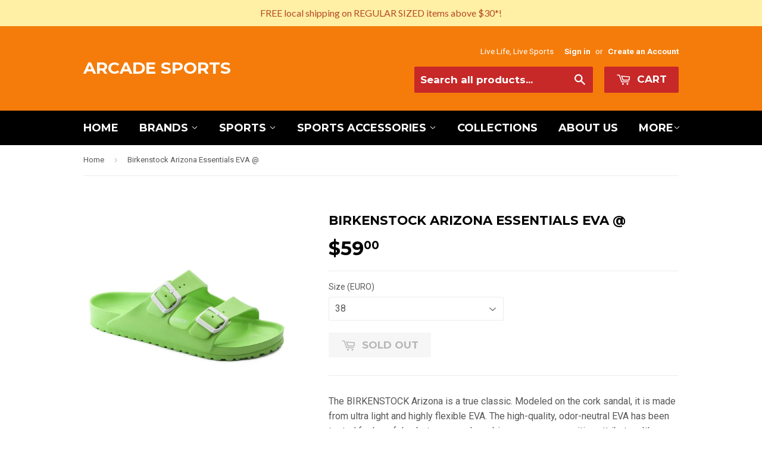

--- FILE ---
content_type: text/html; charset=utf-8
request_url: https://arcadesports.sg/products/arizona-eva-green-1
body_size: 18754
content:
<!doctype html>
<!--[if lt IE 7]><html class="no-js lt-ie9 lt-ie8 lt-ie7" lang="en"> <![endif]-->
<!--[if IE 7]><html class="no-js lt-ie9 lt-ie8" lang="en"> <![endif]-->
<!--[if IE 8]><html class="no-js lt-ie9" lang="en"> <![endif]-->
<!--[if IE 9 ]><html class="ie9 no-js"> <![endif]-->
<!--[if (gt IE 9)|!(IE)]><!--> <html class="no-touch no-js"> <!--<![endif]-->
<head>
<meta name="google-site-verification" content="E2WoKTMT2TBwcrzpTju7paHa35Oy-dDbAbA6U_oNM8Q" />
  <!-- Basic page needs ================================================== -->
  <meta charset="utf-8">
  <meta http-equiv="X-UA-Compatible" content="IE=edge,chrome=1">

  
  <link rel="shortcut icon" href="//arcadesports.sg/cdn/shop/t/5/assets/favicon.png?v=104927989786625619131572411290" type="image/png" />
  

  <!-- Title and description ================================================== -->
  <title>
  Birkenstock Arizona Essentials EVA @ &ndash; Arcade Sports
  </title>

  
  <meta name="description" content="The BIRKENSTOCK Arizona is a true classic. Modeled on the cork sandal, it is made from ultra light and highly flexible EVA. The high-quality, odor-neutral EVA has been tested for harmful substances and combines numerous positive attributes. It’s waterproof, ultra lightweight, washable and therefore extremely easy to ca">
  

  <!-- Product meta ================================================== -->
  
  <meta property="og:type" content="product">
  <meta property="og:title" content="Birkenstock Arizona Essentials EVA @">
  <meta property="og:url" content="https://arcade-sports.myshopify.com/products/arizona-eva-green-1">
  
  <meta property="og:image" content="http://arcadesports.sg/cdn/shop/products/129561_c41379c7-d88f-45d4-b95e-d80f72f8c5f5_grande.jpg?v=1585243308">
  <meta property="og:image:secure_url" content="https://arcadesports.sg/cdn/shop/products/129561_c41379c7-d88f-45d4-b95e-d80f72f8c5f5_grande.jpg?v=1585243308">
  
  <meta property="og:image" content="http://arcadesports.sg/cdn/shop/products/BirkenstockArizonaEssentialsEva0129563a_grande.jpg?v=1585243308">
  <meta property="og:image:secure_url" content="https://arcadesports.sg/cdn/shop/products/BirkenstockArizonaEssentialsEva0129563a_grande.jpg?v=1585243308">
  
  <meta property="og:image" content="http://arcadesports.sg/cdn/shop/products/BirkenstockArizonaEssentialsEva0129563b_grande.jpg?v=1585243308">
  <meta property="og:image:secure_url" content="https://arcadesports.sg/cdn/shop/products/BirkenstockArizonaEssentialsEva0129563b_grande.jpg?v=1585243308">
  
  <meta property="og:price:amount" content="59.00">
  <meta property="og:price:currency" content="SGD">


  <meta property="og:description" content="The BIRKENSTOCK Arizona is a true classic. Modeled on the cork sandal, it is made from ultra light and highly flexible EVA. The high-quality, odor-neutral EVA has been tested for harmful substances and combines numerous positive attributes. It’s waterproof, ultra lightweight, washable and therefore extremely easy to ca">

  <meta property="og:site_name" content="Arcade Sports">

  

<meta name="twitter:card" content="summary">

  
  
  <meta name="twitter:site" content="@arcadesportsSG">


  <meta name="twitter:card" content="product">
  <meta name="twitter:title" content="Birkenstock Arizona Essentials EVA @">
  <meta name="twitter:description" content="
The BIRKENSTOCK Arizona is a true classic. Modeled on the cork sandal, it is made from ultra light and highly flexible EVA. The high-quality, odor-neutral EVA has been tested for harmful substances and combines numerous positive attributes. It’s waterproof, ultra lightweight, washable and therefore extremely easy to care for.

Anatomically shaped BIRKENSTOCK footbed in EVA
Upper/lining/sole: one-piece EVA
Details: waterproof, washable, ultra lightweight
Made in Germany




NEON GREEN


">
  <meta name="twitter:image" content="https://arcadesports.sg/cdn/shop/products/129561_c41379c7-d88f-45d4-b95e-d80f72f8c5f5_medium.jpg?v=1585243308">
  <meta name="twitter:image:width" content="240">
  <meta name="twitter:image:height" content="240">



  <!-- Helpers ================================================== -->
  <link rel="canonical" href="https://arcade-sports.myshopify.com/products/arizona-eva-green-1">
  <meta name="viewport" content="width=device-width,initial-scale=1">

  
  <!-- Ajaxify Cart Plugin ================================================== -->
  <link href="//arcadesports.sg/cdn/shop/t/5/assets/ajaxify.scss.css?v=101617718950719963771471692020" rel="stylesheet" type="text/css" media="all" />
  

  <!-- CSS ================================================== -->
  <link href="//arcadesports.sg/cdn/shop/t/5/assets/timber.scss.css?v=160953320470199092641750918832" rel="stylesheet" type="text/css" media="all" />
  
  
  
  <link href="//fonts.googleapis.com/css?family=Roboto:400,700" rel="stylesheet" type="text/css" media="all" />


  
    
    
    <link href="//fonts.googleapis.com/css?family=Montserrat:700" rel="stylesheet" type="text/css" media="all" />
  


  



  <!-- Header hook for plugins ================================================== -->
  <script>window.performance && window.performance.mark && window.performance.mark('shopify.content_for_header.start');</script><meta name="google-site-verification" content="0jPZiLdnfto-uHck6tvt2qRxLbYPjgT4CisMlXePixg">
<meta id="shopify-digital-wallet" name="shopify-digital-wallet" content="/9569646/digital_wallets/dialog">
<meta name="shopify-checkout-api-token" content="18a1546d0df2d29f2ff34fc71df4a747">
<meta id="in-context-paypal-metadata" data-shop-id="9569646" data-venmo-supported="false" data-environment="production" data-locale="en_US" data-paypal-v4="true" data-currency="SGD">
<link rel="alternate" type="application/json+oembed" href="https://arcade-sports.myshopify.com/products/arizona-eva-green-1.oembed">
<script async="async" src="/checkouts/internal/preloads.js?locale=en-SG"></script>
<link rel="preconnect" href="https://shop.app" crossorigin="anonymous">
<script async="async" src="https://shop.app/checkouts/internal/preloads.js?locale=en-SG&shop_id=9569646" crossorigin="anonymous"></script>
<script id="apple-pay-shop-capabilities" type="application/json">{"shopId":9569646,"countryCode":"SG","currencyCode":"SGD","merchantCapabilities":["supports3DS"],"merchantId":"gid:\/\/shopify\/Shop\/9569646","merchantName":"Arcade Sports","requiredBillingContactFields":["postalAddress","email","phone"],"requiredShippingContactFields":["postalAddress","email","phone"],"shippingType":"shipping","supportedNetworks":["visa","masterCard","amex"],"total":{"type":"pending","label":"Arcade Sports","amount":"1.00"},"shopifyPaymentsEnabled":true,"supportsSubscriptions":true}</script>
<script id="shopify-features" type="application/json">{"accessToken":"18a1546d0df2d29f2ff34fc71df4a747","betas":["rich-media-storefront-analytics"],"domain":"arcadesports.sg","predictiveSearch":true,"shopId":9569646,"locale":"en"}</script>
<script>var Shopify = Shopify || {};
Shopify.shop = "arcade-sports.myshopify.com";
Shopify.locale = "en";
Shopify.currency = {"active":"SGD","rate":"1.0"};
Shopify.country = "SG";
Shopify.theme = {"name":"Supply","id":51214405,"schema_name":null,"schema_version":null,"theme_store_id":679,"role":"main"};
Shopify.theme.handle = "null";
Shopify.theme.style = {"id":null,"handle":null};
Shopify.cdnHost = "arcadesports.sg/cdn";
Shopify.routes = Shopify.routes || {};
Shopify.routes.root = "/";</script>
<script type="module">!function(o){(o.Shopify=o.Shopify||{}).modules=!0}(window);</script>
<script>!function(o){function n(){var o=[];function n(){o.push(Array.prototype.slice.apply(arguments))}return n.q=o,n}var t=o.Shopify=o.Shopify||{};t.loadFeatures=n(),t.autoloadFeatures=n()}(window);</script>
<script>
  window.ShopifyPay = window.ShopifyPay || {};
  window.ShopifyPay.apiHost = "shop.app\/pay";
  window.ShopifyPay.redirectState = null;
</script>
<script id="shop-js-analytics" type="application/json">{"pageType":"product"}</script>
<script defer="defer" async type="module" src="//arcadesports.sg/cdn/shopifycloud/shop-js/modules/v2/client.init-shop-cart-sync_BT-GjEfc.en.esm.js"></script>
<script defer="defer" async type="module" src="//arcadesports.sg/cdn/shopifycloud/shop-js/modules/v2/chunk.common_D58fp_Oc.esm.js"></script>
<script defer="defer" async type="module" src="//arcadesports.sg/cdn/shopifycloud/shop-js/modules/v2/chunk.modal_xMitdFEc.esm.js"></script>
<script type="module">
  await import("//arcadesports.sg/cdn/shopifycloud/shop-js/modules/v2/client.init-shop-cart-sync_BT-GjEfc.en.esm.js");
await import("//arcadesports.sg/cdn/shopifycloud/shop-js/modules/v2/chunk.common_D58fp_Oc.esm.js");
await import("//arcadesports.sg/cdn/shopifycloud/shop-js/modules/v2/chunk.modal_xMitdFEc.esm.js");

  window.Shopify.SignInWithShop?.initShopCartSync?.({"fedCMEnabled":true,"windoidEnabled":true});

</script>
<script>
  window.Shopify = window.Shopify || {};
  if (!window.Shopify.featureAssets) window.Shopify.featureAssets = {};
  window.Shopify.featureAssets['shop-js'] = {"shop-cart-sync":["modules/v2/client.shop-cart-sync_DZOKe7Ll.en.esm.js","modules/v2/chunk.common_D58fp_Oc.esm.js","modules/v2/chunk.modal_xMitdFEc.esm.js"],"init-fed-cm":["modules/v2/client.init-fed-cm_B6oLuCjv.en.esm.js","modules/v2/chunk.common_D58fp_Oc.esm.js","modules/v2/chunk.modal_xMitdFEc.esm.js"],"shop-cash-offers":["modules/v2/client.shop-cash-offers_D2sdYoxE.en.esm.js","modules/v2/chunk.common_D58fp_Oc.esm.js","modules/v2/chunk.modal_xMitdFEc.esm.js"],"shop-login-button":["modules/v2/client.shop-login-button_QeVjl5Y3.en.esm.js","modules/v2/chunk.common_D58fp_Oc.esm.js","modules/v2/chunk.modal_xMitdFEc.esm.js"],"pay-button":["modules/v2/client.pay-button_DXTOsIq6.en.esm.js","modules/v2/chunk.common_D58fp_Oc.esm.js","modules/v2/chunk.modal_xMitdFEc.esm.js"],"shop-button":["modules/v2/client.shop-button_DQZHx9pm.en.esm.js","modules/v2/chunk.common_D58fp_Oc.esm.js","modules/v2/chunk.modal_xMitdFEc.esm.js"],"avatar":["modules/v2/client.avatar_BTnouDA3.en.esm.js"],"init-windoid":["modules/v2/client.init-windoid_CR1B-cfM.en.esm.js","modules/v2/chunk.common_D58fp_Oc.esm.js","modules/v2/chunk.modal_xMitdFEc.esm.js"],"init-shop-for-new-customer-accounts":["modules/v2/client.init-shop-for-new-customer-accounts_C_vY_xzh.en.esm.js","modules/v2/client.shop-login-button_QeVjl5Y3.en.esm.js","modules/v2/chunk.common_D58fp_Oc.esm.js","modules/v2/chunk.modal_xMitdFEc.esm.js"],"init-shop-email-lookup-coordinator":["modules/v2/client.init-shop-email-lookup-coordinator_BI7n9ZSv.en.esm.js","modules/v2/chunk.common_D58fp_Oc.esm.js","modules/v2/chunk.modal_xMitdFEc.esm.js"],"init-shop-cart-sync":["modules/v2/client.init-shop-cart-sync_BT-GjEfc.en.esm.js","modules/v2/chunk.common_D58fp_Oc.esm.js","modules/v2/chunk.modal_xMitdFEc.esm.js"],"shop-toast-manager":["modules/v2/client.shop-toast-manager_DiYdP3xc.en.esm.js","modules/v2/chunk.common_D58fp_Oc.esm.js","modules/v2/chunk.modal_xMitdFEc.esm.js"],"init-customer-accounts":["modules/v2/client.init-customer-accounts_D9ZNqS-Q.en.esm.js","modules/v2/client.shop-login-button_QeVjl5Y3.en.esm.js","modules/v2/chunk.common_D58fp_Oc.esm.js","modules/v2/chunk.modal_xMitdFEc.esm.js"],"init-customer-accounts-sign-up":["modules/v2/client.init-customer-accounts-sign-up_iGw4briv.en.esm.js","modules/v2/client.shop-login-button_QeVjl5Y3.en.esm.js","modules/v2/chunk.common_D58fp_Oc.esm.js","modules/v2/chunk.modal_xMitdFEc.esm.js"],"shop-follow-button":["modules/v2/client.shop-follow-button_CqMgW2wH.en.esm.js","modules/v2/chunk.common_D58fp_Oc.esm.js","modules/v2/chunk.modal_xMitdFEc.esm.js"],"checkout-modal":["modules/v2/client.checkout-modal_xHeaAweL.en.esm.js","modules/v2/chunk.common_D58fp_Oc.esm.js","modules/v2/chunk.modal_xMitdFEc.esm.js"],"shop-login":["modules/v2/client.shop-login_D91U-Q7h.en.esm.js","modules/v2/chunk.common_D58fp_Oc.esm.js","modules/v2/chunk.modal_xMitdFEc.esm.js"],"lead-capture":["modules/v2/client.lead-capture_BJmE1dJe.en.esm.js","modules/v2/chunk.common_D58fp_Oc.esm.js","modules/v2/chunk.modal_xMitdFEc.esm.js"],"payment-terms":["modules/v2/client.payment-terms_Ci9AEqFq.en.esm.js","modules/v2/chunk.common_D58fp_Oc.esm.js","modules/v2/chunk.modal_xMitdFEc.esm.js"]};
</script>
<script>(function() {
  var isLoaded = false;
  function asyncLoad() {
    if (isLoaded) return;
    isLoaded = true;
    var urls = ["https:\/\/services.nofraud.com\/js\/device.js?shop=arcade-sports.myshopify.com","https:\/\/cdn.hextom.com\/js\/quickannouncementbar.js?shop=arcade-sports.myshopify.com"];
    for (var i = 0; i < urls.length; i++) {
      var s = document.createElement('script');
      s.type = 'text/javascript';
      s.async = true;
      s.src = urls[i];
      var x = document.getElementsByTagName('script')[0];
      x.parentNode.insertBefore(s, x);
    }
  };
  if(window.attachEvent) {
    window.attachEvent('onload', asyncLoad);
  } else {
    window.addEventListener('load', asyncLoad, false);
  }
})();</script>
<script id="__st">var __st={"a":9569646,"offset":28800,"reqid":"754a2b7c-2676-46a6-9943-bf04f7b78d20-1769150264","pageurl":"arcadesports.sg\/products\/arizona-eva-green-1","u":"84ca968abc11","p":"product","rtyp":"product","rid":306108137501};</script>
<script>window.ShopifyPaypalV4VisibilityTracking = true;</script>
<script id="captcha-bootstrap">!function(){'use strict';const t='contact',e='account',n='new_comment',o=[[t,t],['blogs',n],['comments',n],[t,'customer']],c=[[e,'customer_login'],[e,'guest_login'],[e,'recover_customer_password'],[e,'create_customer']],r=t=>t.map((([t,e])=>`form[action*='/${t}']:not([data-nocaptcha='true']) input[name='form_type'][value='${e}']`)).join(','),a=t=>()=>t?[...document.querySelectorAll(t)].map((t=>t.form)):[];function s(){const t=[...o],e=r(t);return a(e)}const i='password',u='form_key',d=['recaptcha-v3-token','g-recaptcha-response','h-captcha-response',i],f=()=>{try{return window.sessionStorage}catch{return}},m='__shopify_v',_=t=>t.elements[u];function p(t,e,n=!1){try{const o=window.sessionStorage,c=JSON.parse(o.getItem(e)),{data:r}=function(t){const{data:e,action:n}=t;return t[m]||n?{data:e,action:n}:{data:t,action:n}}(c);for(const[e,n]of Object.entries(r))t.elements[e]&&(t.elements[e].value=n);n&&o.removeItem(e)}catch(o){console.error('form repopulation failed',{error:o})}}const l='form_type',E='cptcha';function T(t){t.dataset[E]=!0}const w=window,h=w.document,L='Shopify',v='ce_forms',y='captcha';let A=!1;((t,e)=>{const n=(g='f06e6c50-85a8-45c8-87d0-21a2b65856fe',I='https://cdn.shopify.com/shopifycloud/storefront-forms-hcaptcha/ce_storefront_forms_captcha_hcaptcha.v1.5.2.iife.js',D={infoText:'Protected by hCaptcha',privacyText:'Privacy',termsText:'Terms'},(t,e,n)=>{const o=w[L][v],c=o.bindForm;if(c)return c(t,g,e,D).then(n);var r;o.q.push([[t,g,e,D],n]),r=I,A||(h.body.append(Object.assign(h.createElement('script'),{id:'captcha-provider',async:!0,src:r})),A=!0)});var g,I,D;w[L]=w[L]||{},w[L][v]=w[L][v]||{},w[L][v].q=[],w[L][y]=w[L][y]||{},w[L][y].protect=function(t,e){n(t,void 0,e),T(t)},Object.freeze(w[L][y]),function(t,e,n,w,h,L){const[v,y,A,g]=function(t,e,n){const i=e?o:[],u=t?c:[],d=[...i,...u],f=r(d),m=r(i),_=r(d.filter((([t,e])=>n.includes(e))));return[a(f),a(m),a(_),s()]}(w,h,L),I=t=>{const e=t.target;return e instanceof HTMLFormElement?e:e&&e.form},D=t=>v().includes(t);t.addEventListener('submit',(t=>{const e=I(t);if(!e)return;const n=D(e)&&!e.dataset.hcaptchaBound&&!e.dataset.recaptchaBound,o=_(e),c=g().includes(e)&&(!o||!o.value);(n||c)&&t.preventDefault(),c&&!n&&(function(t){try{if(!f())return;!function(t){const e=f();if(!e)return;const n=_(t);if(!n)return;const o=n.value;o&&e.removeItem(o)}(t);const e=Array.from(Array(32),(()=>Math.random().toString(36)[2])).join('');!function(t,e){_(t)||t.append(Object.assign(document.createElement('input'),{type:'hidden',name:u})),t.elements[u].value=e}(t,e),function(t,e){const n=f();if(!n)return;const o=[...t.querySelectorAll(`input[type='${i}']`)].map((({name:t})=>t)),c=[...d,...o],r={};for(const[a,s]of new FormData(t).entries())c.includes(a)||(r[a]=s);n.setItem(e,JSON.stringify({[m]:1,action:t.action,data:r}))}(t,e)}catch(e){console.error('failed to persist form',e)}}(e),e.submit())}));const S=(t,e)=>{t&&!t.dataset[E]&&(n(t,e.some((e=>e===t))),T(t))};for(const o of['focusin','change'])t.addEventListener(o,(t=>{const e=I(t);D(e)&&S(e,y())}));const B=e.get('form_key'),M=e.get(l),P=B&&M;t.addEventListener('DOMContentLoaded',(()=>{const t=y();if(P)for(const e of t)e.elements[l].value===M&&p(e,B);[...new Set([...A(),...v().filter((t=>'true'===t.dataset.shopifyCaptcha))])].forEach((e=>S(e,t)))}))}(h,new URLSearchParams(w.location.search),n,t,e,['guest_login'])})(!0,!0)}();</script>
<script integrity="sha256-4kQ18oKyAcykRKYeNunJcIwy7WH5gtpwJnB7kiuLZ1E=" data-source-attribution="shopify.loadfeatures" defer="defer" src="//arcadesports.sg/cdn/shopifycloud/storefront/assets/storefront/load_feature-a0a9edcb.js" crossorigin="anonymous"></script>
<script crossorigin="anonymous" defer="defer" src="//arcadesports.sg/cdn/shopifycloud/storefront/assets/shopify_pay/storefront-65b4c6d7.js?v=20250812"></script>
<script data-source-attribution="shopify.dynamic_checkout.dynamic.init">var Shopify=Shopify||{};Shopify.PaymentButton=Shopify.PaymentButton||{isStorefrontPortableWallets:!0,init:function(){window.Shopify.PaymentButton.init=function(){};var t=document.createElement("script");t.src="https://arcadesports.sg/cdn/shopifycloud/portable-wallets/latest/portable-wallets.en.js",t.type="module",document.head.appendChild(t)}};
</script>
<script data-source-attribution="shopify.dynamic_checkout.buyer_consent">
  function portableWalletsHideBuyerConsent(e){var t=document.getElementById("shopify-buyer-consent"),n=document.getElementById("shopify-subscription-policy-button");t&&n&&(t.classList.add("hidden"),t.setAttribute("aria-hidden","true"),n.removeEventListener("click",e))}function portableWalletsShowBuyerConsent(e){var t=document.getElementById("shopify-buyer-consent"),n=document.getElementById("shopify-subscription-policy-button");t&&n&&(t.classList.remove("hidden"),t.removeAttribute("aria-hidden"),n.addEventListener("click",e))}window.Shopify?.PaymentButton&&(window.Shopify.PaymentButton.hideBuyerConsent=portableWalletsHideBuyerConsent,window.Shopify.PaymentButton.showBuyerConsent=portableWalletsShowBuyerConsent);
</script>
<script data-source-attribution="shopify.dynamic_checkout.cart.bootstrap">document.addEventListener("DOMContentLoaded",(function(){function t(){return document.querySelector("shopify-accelerated-checkout-cart, shopify-accelerated-checkout")}if(t())Shopify.PaymentButton.init();else{new MutationObserver((function(e,n){t()&&(Shopify.PaymentButton.init(),n.disconnect())})).observe(document.body,{childList:!0,subtree:!0})}}));
</script>
<script id='scb4127' type='text/javascript' async='' src='https://arcadesports.sg/cdn/shopifycloud/privacy-banner/storefront-banner.js'></script><link id="shopify-accelerated-checkout-styles" rel="stylesheet" media="screen" href="https://arcadesports.sg/cdn/shopifycloud/portable-wallets/latest/accelerated-checkout-backwards-compat.css" crossorigin="anonymous">
<style id="shopify-accelerated-checkout-cart">
        #shopify-buyer-consent {
  margin-top: 1em;
  display: inline-block;
  width: 100%;
}

#shopify-buyer-consent.hidden {
  display: none;
}

#shopify-subscription-policy-button {
  background: none;
  border: none;
  padding: 0;
  text-decoration: underline;
  font-size: inherit;
  cursor: pointer;
}

#shopify-subscription-policy-button::before {
  box-shadow: none;
}

      </style>

<script>window.performance && window.performance.mark && window.performance.mark('shopify.content_for_header.end');</script>

  

<!--[if lt IE 9]>
<script src="//cdnjs.cloudflare.com/ajax/libs/html5shiv/3.7.2/html5shiv.min.js" type="text/javascript"></script>
<script src="//arcadesports.sg/cdn/shop/t/5/assets/respond.min.js?v=52248677837542619231445442147" type="text/javascript"></script>
<link href="//arcadesports.sg/cdn/shop/t/5/assets/respond-proxy.html" id="respond-proxy" rel="respond-proxy" />
<link href="//arcade-sports.myshopify.com/search?q=10e0cc2867ff64c103b230e3b904ec22" id="respond-redirect" rel="respond-redirect" />
<script src="//arcade-sports.myshopify.com/search?q=10e0cc2867ff64c103b230e3b904ec22" type="text/javascript"></script>
<![endif]-->
<!--[if (lte IE 9) ]><script src="//arcadesports.sg/cdn/shop/t/5/assets/match-media.min.js?v=159635276924582161481445442147" type="text/javascript"></script><![endif]-->


  
  

  <script src="//ajax.googleapis.com/ajax/libs/jquery/1.11.0/jquery.min.js" type="text/javascript"></script>
  <script src="//arcadesports.sg/cdn/shop/t/5/assets/modernizr.min.js?v=26620055551102246001445442147" type="text/javascript"></script>

<link href="https://monorail-edge.shopifysvc.com" rel="dns-prefetch">
<script>(function(){if ("sendBeacon" in navigator && "performance" in window) {try {var session_token_from_headers = performance.getEntriesByType('navigation')[0].serverTiming.find(x => x.name == '_s').description;} catch {var session_token_from_headers = undefined;}var session_cookie_matches = document.cookie.match(/_shopify_s=([^;]*)/);var session_token_from_cookie = session_cookie_matches && session_cookie_matches.length === 2 ? session_cookie_matches[1] : "";var session_token = session_token_from_headers || session_token_from_cookie || "";function handle_abandonment_event(e) {var entries = performance.getEntries().filter(function(entry) {return /monorail-edge.shopifysvc.com/.test(entry.name);});if (!window.abandonment_tracked && entries.length === 0) {window.abandonment_tracked = true;var currentMs = Date.now();var navigation_start = performance.timing.navigationStart;var payload = {shop_id: 9569646,url: window.location.href,navigation_start,duration: currentMs - navigation_start,session_token,page_type: "product"};window.navigator.sendBeacon("https://monorail-edge.shopifysvc.com/v1/produce", JSON.stringify({schema_id: "online_store_buyer_site_abandonment/1.1",payload: payload,metadata: {event_created_at_ms: currentMs,event_sent_at_ms: currentMs}}));}}window.addEventListener('pagehide', handle_abandonment_event);}}());</script>
<script id="web-pixels-manager-setup">(function e(e,d,r,n,o){if(void 0===o&&(o={}),!Boolean(null===(a=null===(i=window.Shopify)||void 0===i?void 0:i.analytics)||void 0===a?void 0:a.replayQueue)){var i,a;window.Shopify=window.Shopify||{};var t=window.Shopify;t.analytics=t.analytics||{};var s=t.analytics;s.replayQueue=[],s.publish=function(e,d,r){return s.replayQueue.push([e,d,r]),!0};try{self.performance.mark("wpm:start")}catch(e){}var l=function(){var e={modern:/Edge?\/(1{2}[4-9]|1[2-9]\d|[2-9]\d{2}|\d{4,})\.\d+(\.\d+|)|Firefox\/(1{2}[4-9]|1[2-9]\d|[2-9]\d{2}|\d{4,})\.\d+(\.\d+|)|Chrom(ium|e)\/(9{2}|\d{3,})\.\d+(\.\d+|)|(Maci|X1{2}).+ Version\/(15\.\d+|(1[6-9]|[2-9]\d|\d{3,})\.\d+)([,.]\d+|)( \(\w+\)|)( Mobile\/\w+|) Safari\/|Chrome.+OPR\/(9{2}|\d{3,})\.\d+\.\d+|(CPU[ +]OS|iPhone[ +]OS|CPU[ +]iPhone|CPU IPhone OS|CPU iPad OS)[ +]+(15[._]\d+|(1[6-9]|[2-9]\d|\d{3,})[._]\d+)([._]\d+|)|Android:?[ /-](13[3-9]|1[4-9]\d|[2-9]\d{2}|\d{4,})(\.\d+|)(\.\d+|)|Android.+Firefox\/(13[5-9]|1[4-9]\d|[2-9]\d{2}|\d{4,})\.\d+(\.\d+|)|Android.+Chrom(ium|e)\/(13[3-9]|1[4-9]\d|[2-9]\d{2}|\d{4,})\.\d+(\.\d+|)|SamsungBrowser\/([2-9]\d|\d{3,})\.\d+/,legacy:/Edge?\/(1[6-9]|[2-9]\d|\d{3,})\.\d+(\.\d+|)|Firefox\/(5[4-9]|[6-9]\d|\d{3,})\.\d+(\.\d+|)|Chrom(ium|e)\/(5[1-9]|[6-9]\d|\d{3,})\.\d+(\.\d+|)([\d.]+$|.*Safari\/(?![\d.]+ Edge\/[\d.]+$))|(Maci|X1{2}).+ Version\/(10\.\d+|(1[1-9]|[2-9]\d|\d{3,})\.\d+)([,.]\d+|)( \(\w+\)|)( Mobile\/\w+|) Safari\/|Chrome.+OPR\/(3[89]|[4-9]\d|\d{3,})\.\d+\.\d+|(CPU[ +]OS|iPhone[ +]OS|CPU[ +]iPhone|CPU IPhone OS|CPU iPad OS)[ +]+(10[._]\d+|(1[1-9]|[2-9]\d|\d{3,})[._]\d+)([._]\d+|)|Android:?[ /-](13[3-9]|1[4-9]\d|[2-9]\d{2}|\d{4,})(\.\d+|)(\.\d+|)|Mobile Safari.+OPR\/([89]\d|\d{3,})\.\d+\.\d+|Android.+Firefox\/(13[5-9]|1[4-9]\d|[2-9]\d{2}|\d{4,})\.\d+(\.\d+|)|Android.+Chrom(ium|e)\/(13[3-9]|1[4-9]\d|[2-9]\d{2}|\d{4,})\.\d+(\.\d+|)|Android.+(UC? ?Browser|UCWEB|U3)[ /]?(15\.([5-9]|\d{2,})|(1[6-9]|[2-9]\d|\d{3,})\.\d+)\.\d+|SamsungBrowser\/(5\.\d+|([6-9]|\d{2,})\.\d+)|Android.+MQ{2}Browser\/(14(\.(9|\d{2,})|)|(1[5-9]|[2-9]\d|\d{3,})(\.\d+|))(\.\d+|)|K[Aa][Ii]OS\/(3\.\d+|([4-9]|\d{2,})\.\d+)(\.\d+|)/},d=e.modern,r=e.legacy,n=navigator.userAgent;return n.match(d)?"modern":n.match(r)?"legacy":"unknown"}(),u="modern"===l?"modern":"legacy",c=(null!=n?n:{modern:"",legacy:""})[u],f=function(e){return[e.baseUrl,"/wpm","/b",e.hashVersion,"modern"===e.buildTarget?"m":"l",".js"].join("")}({baseUrl:d,hashVersion:r,buildTarget:u}),m=function(e){var d=e.version,r=e.bundleTarget,n=e.surface,o=e.pageUrl,i=e.monorailEndpoint;return{emit:function(e){var a=e.status,t=e.errorMsg,s=(new Date).getTime(),l=JSON.stringify({metadata:{event_sent_at_ms:s},events:[{schema_id:"web_pixels_manager_load/3.1",payload:{version:d,bundle_target:r,page_url:o,status:a,surface:n,error_msg:t},metadata:{event_created_at_ms:s}}]});if(!i)return console&&console.warn&&console.warn("[Web Pixels Manager] No Monorail endpoint provided, skipping logging."),!1;try{return self.navigator.sendBeacon.bind(self.navigator)(i,l)}catch(e){}var u=new XMLHttpRequest;try{return u.open("POST",i,!0),u.setRequestHeader("Content-Type","text/plain"),u.send(l),!0}catch(e){return console&&console.warn&&console.warn("[Web Pixels Manager] Got an unhandled error while logging to Monorail."),!1}}}}({version:r,bundleTarget:l,surface:e.surface,pageUrl:self.location.href,monorailEndpoint:e.monorailEndpoint});try{o.browserTarget=l,function(e){var d=e.src,r=e.async,n=void 0===r||r,o=e.onload,i=e.onerror,a=e.sri,t=e.scriptDataAttributes,s=void 0===t?{}:t,l=document.createElement("script"),u=document.querySelector("head"),c=document.querySelector("body");if(l.async=n,l.src=d,a&&(l.integrity=a,l.crossOrigin="anonymous"),s)for(var f in s)if(Object.prototype.hasOwnProperty.call(s,f))try{l.dataset[f]=s[f]}catch(e){}if(o&&l.addEventListener("load",o),i&&l.addEventListener("error",i),u)u.appendChild(l);else{if(!c)throw new Error("Did not find a head or body element to append the script");c.appendChild(l)}}({src:f,async:!0,onload:function(){if(!function(){var e,d;return Boolean(null===(d=null===(e=window.Shopify)||void 0===e?void 0:e.analytics)||void 0===d?void 0:d.initialized)}()){var d=window.webPixelsManager.init(e)||void 0;if(d){var r=window.Shopify.analytics;r.replayQueue.forEach((function(e){var r=e[0],n=e[1],o=e[2];d.publishCustomEvent(r,n,o)})),r.replayQueue=[],r.publish=d.publishCustomEvent,r.visitor=d.visitor,r.initialized=!0}}},onerror:function(){return m.emit({status:"failed",errorMsg:"".concat(f," has failed to load")})},sri:function(e){var d=/^sha384-[A-Za-z0-9+/=]+$/;return"string"==typeof e&&d.test(e)}(c)?c:"",scriptDataAttributes:o}),m.emit({status:"loading"})}catch(e){m.emit({status:"failed",errorMsg:(null==e?void 0:e.message)||"Unknown error"})}}})({shopId: 9569646,storefrontBaseUrl: "https://arcade-sports.myshopify.com",extensionsBaseUrl: "https://extensions.shopifycdn.com/cdn/shopifycloud/web-pixels-manager",monorailEndpoint: "https://monorail-edge.shopifysvc.com/unstable/produce_batch",surface: "storefront-renderer",enabledBetaFlags: ["2dca8a86"],webPixelsConfigList: [{"id":"1248952605","configuration":"{\"pixel_id\":\"1888623824783816\",\"pixel_type\":\"facebook_pixel\"}","eventPayloadVersion":"v1","runtimeContext":"OPEN","scriptVersion":"ca16bc87fe92b6042fbaa3acc2fbdaa6","type":"APP","apiClientId":2329312,"privacyPurposes":["ANALYTICS","MARKETING","SALE_OF_DATA"],"dataSharingAdjustments":{"protectedCustomerApprovalScopes":["read_customer_address","read_customer_email","read_customer_name","read_customer_personal_data","read_customer_phone"]}},{"id":"815890717","configuration":"{\"config\":\"{\\\"google_tag_ids\\\":[\\\"G-5JM9D95B8R\\\",\\\"GT-K4C2MJT\\\",\\\"G-NPJSV62F2N\\\"],\\\"target_country\\\":\\\"SG\\\",\\\"gtag_events\\\":[{\\\"type\\\":\\\"begin_checkout\\\",\\\"action_label\\\":[\\\"G-5JM9D95B8R\\\",\\\"G-NPJSV62F2N\\\"]},{\\\"type\\\":\\\"search\\\",\\\"action_label\\\":[\\\"G-5JM9D95B8R\\\",\\\"G-NPJSV62F2N\\\"]},{\\\"type\\\":\\\"view_item\\\",\\\"action_label\\\":[\\\"G-5JM9D95B8R\\\",\\\"MC-K522M506K7\\\",\\\"G-NPJSV62F2N\\\"]},{\\\"type\\\":\\\"purchase\\\",\\\"action_label\\\":[\\\"G-5JM9D95B8R\\\",\\\"MC-K522M506K7\\\",\\\"G-NPJSV62F2N\\\"]},{\\\"type\\\":\\\"page_view\\\",\\\"action_label\\\":[\\\"G-5JM9D95B8R\\\",\\\"MC-K522M506K7\\\",\\\"G-NPJSV62F2N\\\"]},{\\\"type\\\":\\\"add_payment_info\\\",\\\"action_label\\\":[\\\"G-5JM9D95B8R\\\",\\\"G-NPJSV62F2N\\\"]},{\\\"type\\\":\\\"add_to_cart\\\",\\\"action_label\\\":[\\\"G-5JM9D95B8R\\\",\\\"G-NPJSV62F2N\\\"]}],\\\"enable_monitoring_mode\\\":false}\"}","eventPayloadVersion":"v1","runtimeContext":"OPEN","scriptVersion":"b2a88bafab3e21179ed38636efcd8a93","type":"APP","apiClientId":1780363,"privacyPurposes":[],"dataSharingAdjustments":{"protectedCustomerApprovalScopes":["read_customer_address","read_customer_email","read_customer_name","read_customer_personal_data","read_customer_phone"]}},{"id":"147685661","eventPayloadVersion":"v1","runtimeContext":"LAX","scriptVersion":"1","type":"CUSTOM","privacyPurposes":["ANALYTICS"],"name":"Google Analytics tag (migrated)"},{"id":"shopify-app-pixel","configuration":"{}","eventPayloadVersion":"v1","runtimeContext":"STRICT","scriptVersion":"0450","apiClientId":"shopify-pixel","type":"APP","privacyPurposes":["ANALYTICS","MARKETING"]},{"id":"shopify-custom-pixel","eventPayloadVersion":"v1","runtimeContext":"LAX","scriptVersion":"0450","apiClientId":"shopify-pixel","type":"CUSTOM","privacyPurposes":["ANALYTICS","MARKETING"]}],isMerchantRequest: false,initData: {"shop":{"name":"Arcade Sports","paymentSettings":{"currencyCode":"SGD"},"myshopifyDomain":"arcade-sports.myshopify.com","countryCode":"SG","storefrontUrl":"https:\/\/arcade-sports.myshopify.com"},"customer":null,"cart":null,"checkout":null,"productVariants":[{"price":{"amount":59.0,"currencyCode":"SGD"},"product":{"title":"Birkenstock Arizona Essentials EVA @","vendor":"Birkenstock","id":"306108137501","untranslatedTitle":"Birkenstock Arizona Essentials EVA @","url":"\/products\/arizona-eva-green-1","type":"Footwear"},"id":"4566701080605","image":{"src":"\/\/arcadesports.sg\/cdn\/shop\/products\/129561_c41379c7-d88f-45d4-b95e-d80f72f8c5f5.jpg?v=1585243308"},"sku":"0129563-Neon Green-38","title":"38","untranslatedTitle":"38"},{"price":{"amount":59.0,"currencyCode":"SGD"},"product":{"title":"Birkenstock Arizona Essentials EVA @","vendor":"Birkenstock","id":"306108137501","untranslatedTitle":"Birkenstock Arizona Essentials EVA @","url":"\/products\/arizona-eva-green-1","type":"Footwear"},"id":"4566701113373","image":{"src":"\/\/arcadesports.sg\/cdn\/shop\/products\/129561_c41379c7-d88f-45d4-b95e-d80f72f8c5f5.jpg?v=1585243308"},"sku":"0129561-Neon Green\/Regular-42","title":"42 (9) CM27.0","untranslatedTitle":"42 (9) CM27.0"}],"purchasingCompany":null},},"https://arcadesports.sg/cdn","fcfee988w5aeb613cpc8e4bc33m6693e112",{"modern":"","legacy":""},{"shopId":"9569646","storefrontBaseUrl":"https:\/\/arcade-sports.myshopify.com","extensionBaseUrl":"https:\/\/extensions.shopifycdn.com\/cdn\/shopifycloud\/web-pixels-manager","surface":"storefront-renderer","enabledBetaFlags":"[\"2dca8a86\"]","isMerchantRequest":"false","hashVersion":"fcfee988w5aeb613cpc8e4bc33m6693e112","publish":"custom","events":"[[\"page_viewed\",{}],[\"product_viewed\",{\"productVariant\":{\"price\":{\"amount\":59.0,\"currencyCode\":\"SGD\"},\"product\":{\"title\":\"Birkenstock Arizona Essentials EVA @\",\"vendor\":\"Birkenstock\",\"id\":\"306108137501\",\"untranslatedTitle\":\"Birkenstock Arizona Essentials EVA @\",\"url\":\"\/products\/arizona-eva-green-1\",\"type\":\"Footwear\"},\"id\":\"4566701080605\",\"image\":{\"src\":\"\/\/arcadesports.sg\/cdn\/shop\/products\/129561_c41379c7-d88f-45d4-b95e-d80f72f8c5f5.jpg?v=1585243308\"},\"sku\":\"0129563-Neon Green-38\",\"title\":\"38\",\"untranslatedTitle\":\"38\"}}]]"});</script><script>
  window.ShopifyAnalytics = window.ShopifyAnalytics || {};
  window.ShopifyAnalytics.meta = window.ShopifyAnalytics.meta || {};
  window.ShopifyAnalytics.meta.currency = 'SGD';
  var meta = {"product":{"id":306108137501,"gid":"gid:\/\/shopify\/Product\/306108137501","vendor":"Birkenstock","type":"Footwear","handle":"arizona-eva-green-1","variants":[{"id":4566701080605,"price":5900,"name":"Birkenstock Arizona Essentials EVA @ - 38","public_title":"38","sku":"0129563-Neon Green-38"},{"id":4566701113373,"price":5900,"name":"Birkenstock Arizona Essentials EVA @ - 42 (9) CM27.0","public_title":"42 (9) CM27.0","sku":"0129561-Neon Green\/Regular-42"}],"remote":false},"page":{"pageType":"product","resourceType":"product","resourceId":306108137501,"requestId":"754a2b7c-2676-46a6-9943-bf04f7b78d20-1769150264"}};
  for (var attr in meta) {
    window.ShopifyAnalytics.meta[attr] = meta[attr];
  }
</script>
<script class="analytics">
  (function () {
    var customDocumentWrite = function(content) {
      var jquery = null;

      if (window.jQuery) {
        jquery = window.jQuery;
      } else if (window.Checkout && window.Checkout.$) {
        jquery = window.Checkout.$;
      }

      if (jquery) {
        jquery('body').append(content);
      }
    };

    var hasLoggedConversion = function(token) {
      if (token) {
        return document.cookie.indexOf('loggedConversion=' + token) !== -1;
      }
      return false;
    }

    var setCookieIfConversion = function(token) {
      if (token) {
        var twoMonthsFromNow = new Date(Date.now());
        twoMonthsFromNow.setMonth(twoMonthsFromNow.getMonth() + 2);

        document.cookie = 'loggedConversion=' + token + '; expires=' + twoMonthsFromNow;
      }
    }

    var trekkie = window.ShopifyAnalytics.lib = window.trekkie = window.trekkie || [];
    if (trekkie.integrations) {
      return;
    }
    trekkie.methods = [
      'identify',
      'page',
      'ready',
      'track',
      'trackForm',
      'trackLink'
    ];
    trekkie.factory = function(method) {
      return function() {
        var args = Array.prototype.slice.call(arguments);
        args.unshift(method);
        trekkie.push(args);
        return trekkie;
      };
    };
    for (var i = 0; i < trekkie.methods.length; i++) {
      var key = trekkie.methods[i];
      trekkie[key] = trekkie.factory(key);
    }
    trekkie.load = function(config) {
      trekkie.config = config || {};
      trekkie.config.initialDocumentCookie = document.cookie;
      var first = document.getElementsByTagName('script')[0];
      var script = document.createElement('script');
      script.type = 'text/javascript';
      script.onerror = function(e) {
        var scriptFallback = document.createElement('script');
        scriptFallback.type = 'text/javascript';
        scriptFallback.onerror = function(error) {
                var Monorail = {
      produce: function produce(monorailDomain, schemaId, payload) {
        var currentMs = new Date().getTime();
        var event = {
          schema_id: schemaId,
          payload: payload,
          metadata: {
            event_created_at_ms: currentMs,
            event_sent_at_ms: currentMs
          }
        };
        return Monorail.sendRequest("https://" + monorailDomain + "/v1/produce", JSON.stringify(event));
      },
      sendRequest: function sendRequest(endpointUrl, payload) {
        // Try the sendBeacon API
        if (window && window.navigator && typeof window.navigator.sendBeacon === 'function' && typeof window.Blob === 'function' && !Monorail.isIos12()) {
          var blobData = new window.Blob([payload], {
            type: 'text/plain'
          });

          if (window.navigator.sendBeacon(endpointUrl, blobData)) {
            return true;
          } // sendBeacon was not successful

        } // XHR beacon

        var xhr = new XMLHttpRequest();

        try {
          xhr.open('POST', endpointUrl);
          xhr.setRequestHeader('Content-Type', 'text/plain');
          xhr.send(payload);
        } catch (e) {
          console.log(e);
        }

        return false;
      },
      isIos12: function isIos12() {
        return window.navigator.userAgent.lastIndexOf('iPhone; CPU iPhone OS 12_') !== -1 || window.navigator.userAgent.lastIndexOf('iPad; CPU OS 12_') !== -1;
      }
    };
    Monorail.produce('monorail-edge.shopifysvc.com',
      'trekkie_storefront_load_errors/1.1',
      {shop_id: 9569646,
      theme_id: 51214405,
      app_name: "storefront",
      context_url: window.location.href,
      source_url: "//arcadesports.sg/cdn/s/trekkie.storefront.8d95595f799fbf7e1d32231b9a28fd43b70c67d3.min.js"});

        };
        scriptFallback.async = true;
        scriptFallback.src = '//arcadesports.sg/cdn/s/trekkie.storefront.8d95595f799fbf7e1d32231b9a28fd43b70c67d3.min.js';
        first.parentNode.insertBefore(scriptFallback, first);
      };
      script.async = true;
      script.src = '//arcadesports.sg/cdn/s/trekkie.storefront.8d95595f799fbf7e1d32231b9a28fd43b70c67d3.min.js';
      first.parentNode.insertBefore(script, first);
    };
    trekkie.load(
      {"Trekkie":{"appName":"storefront","development":false,"defaultAttributes":{"shopId":9569646,"isMerchantRequest":null,"themeId":51214405,"themeCityHash":"9727400624609595691","contentLanguage":"en","currency":"SGD","eventMetadataId":"a6e36d16-66c8-4ffa-b08f-eeba97b333c6"},"isServerSideCookieWritingEnabled":true,"monorailRegion":"shop_domain","enabledBetaFlags":["65f19447"]},"Session Attribution":{},"S2S":{"facebookCapiEnabled":true,"source":"trekkie-storefront-renderer","apiClientId":580111}}
    );

    var loaded = false;
    trekkie.ready(function() {
      if (loaded) return;
      loaded = true;

      window.ShopifyAnalytics.lib = window.trekkie;

      var originalDocumentWrite = document.write;
      document.write = customDocumentWrite;
      try { window.ShopifyAnalytics.merchantGoogleAnalytics.call(this); } catch(error) {};
      document.write = originalDocumentWrite;

      window.ShopifyAnalytics.lib.page(null,{"pageType":"product","resourceType":"product","resourceId":306108137501,"requestId":"754a2b7c-2676-46a6-9943-bf04f7b78d20-1769150264","shopifyEmitted":true});

      var match = window.location.pathname.match(/checkouts\/(.+)\/(thank_you|post_purchase)/)
      var token = match? match[1]: undefined;
      if (!hasLoggedConversion(token)) {
        setCookieIfConversion(token);
        window.ShopifyAnalytics.lib.track("Viewed Product",{"currency":"SGD","variantId":4566701080605,"productId":306108137501,"productGid":"gid:\/\/shopify\/Product\/306108137501","name":"Birkenstock Arizona Essentials EVA @ - 38","price":"59.00","sku":"0129563-Neon Green-38","brand":"Birkenstock","variant":"38","category":"Footwear","nonInteraction":true,"remote":false},undefined,undefined,{"shopifyEmitted":true});
      window.ShopifyAnalytics.lib.track("monorail:\/\/trekkie_storefront_viewed_product\/1.1",{"currency":"SGD","variantId":4566701080605,"productId":306108137501,"productGid":"gid:\/\/shopify\/Product\/306108137501","name":"Birkenstock Arizona Essentials EVA @ - 38","price":"59.00","sku":"0129563-Neon Green-38","brand":"Birkenstock","variant":"38","category":"Footwear","nonInteraction":true,"remote":false,"referer":"https:\/\/arcadesports.sg\/products\/arizona-eva-green-1"});
      }
    });


        var eventsListenerScript = document.createElement('script');
        eventsListenerScript.async = true;
        eventsListenerScript.src = "//arcadesports.sg/cdn/shopifycloud/storefront/assets/shop_events_listener-3da45d37.js";
        document.getElementsByTagName('head')[0].appendChild(eventsListenerScript);

})();</script>
  <script>
  if (!window.ga || (window.ga && typeof window.ga !== 'function')) {
    window.ga = function ga() {
      (window.ga.q = window.ga.q || []).push(arguments);
      if (window.Shopify && window.Shopify.analytics && typeof window.Shopify.analytics.publish === 'function') {
        window.Shopify.analytics.publish("ga_stub_called", {}, {sendTo: "google_osp_migration"});
      }
      console.error("Shopify's Google Analytics stub called with:", Array.from(arguments), "\nSee https://help.shopify.com/manual/promoting-marketing/pixels/pixel-migration#google for more information.");
    };
    if (window.Shopify && window.Shopify.analytics && typeof window.Shopify.analytics.publish === 'function') {
      window.Shopify.analytics.publish("ga_stub_initialized", {}, {sendTo: "google_osp_migration"});
    }
  }
</script>
<script
  defer
  src="https://arcadesports.sg/cdn/shopifycloud/perf-kit/shopify-perf-kit-3.0.4.min.js"
  data-application="storefront-renderer"
  data-shop-id="9569646"
  data-render-region="gcp-us-central1"
  data-page-type="product"
  data-theme-instance-id="51214405"
  data-theme-name=""
  data-theme-version=""
  data-monorail-region="shop_domain"
  data-resource-timing-sampling-rate="10"
  data-shs="true"
  data-shs-beacon="true"
  data-shs-export-with-fetch="true"
  data-shs-logs-sample-rate="1"
  data-shs-beacon-endpoint="https://arcadesports.sg/api/collect"
></script>
</head>
<meta name="google-site-verification" content="E2WoKTMT2TBwcrzpTju7paHa35Oy-dDbAbA6U_oNM8Q" />
<meta name="google-site-verification" content="7l52KqEJ2ojLqdUpAD1cpqyV32wB4z9DfotIHUJ4jCw" />
<body id="birkenstock-arizona-essentials-eva" class="template-product" >

  <header class="site-header" role="banner">
    <div class="wrapper">

      <div class="grid--full">
        <div class="grid-item large--one-half">
          
            <div class="h1 header-logo" itemscope itemtype="http://schema.org/Organization">
          
            
              <a href="/" itemprop="url">Arcade Sports</a>
            
          
            </div>
          
        </div>

        <div class="grid-item large--one-half text-center large--text-right">
          
            <div class="site-header--text-links">
              
                Live Life, Live Sports
              

              
                <span class="site-header--meta-links medium-down--hide">
                  
                    <a href="https://arcade-sports.myshopify.com/customer_authentication/redirect?locale=en&amp;region_country=SG" id="customer_login_link">Sign in</a>
                    
                    <span class="site-header--spacer">or</span>
                    <a href="https://shopify.com/9569646/account?locale=en" id="customer_register_link">Create an Account</a>
                    
                  
                </span>
              
            </div>

            <br class="medium-down--hide">
          

          <form action="/search" method="get" class="search-bar" role="search">
  <input type="hidden" name="type" value="product">

  <input type="search" name="q" value="" placeholder="Search all products..." aria-label="Search all products...">
  <button type="submit" class="search-bar--submit icon-fallback-text">
    <span class="icon icon-search" aria-hidden="true"></span>
    <span class="fallback-text">Search</span>
  </button>
</form>


          <a href="/cart" class="header-cart-btn cart-toggle">
            <span class="icon icon-cart"></span>
            Cart <span class="cart-count cart-badge--desktop hidden-count">0</span>
          </a>
        </div>
      </div>

    </div>
  </header>

  <nav class="nav-bar" role="navigation">
    <div class="wrapper">
      <form action="/search" method="get" class="search-bar" role="search">
  <input type="hidden" name="type" value="product">

  <input type="search" name="q" value="" placeholder="Search all products..." aria-label="Search all products...">
  <button type="submit" class="search-bar--submit icon-fallback-text">
    <span class="icon icon-search" aria-hidden="true"></span>
    <span class="fallback-text">Search</span>
  </button>
</form>

      <ul class="site-nav" id="accessibleNav">
  
  
    
    
      <li >
        <a href="/">Home</a>
      </li>
    
  
    
    
      <li class="site-nav--has-dropdown" aria-haspopup="true">
        <a href="/">
          Brands
          <span class="icon-fallback-text">
            <span class="icon icon-arrow-down" aria-hidden="true"></span>
          </span>
        </a>
        <ul class="site-nav--dropdown">
          
            <li ><a href="/collections/asics">Asics</a></li>
          
            <li ><a href="/collections/adidas">Adidas</a></li>
          
            <li ><a href="/collections/birkenstock">Birkenstock</a></li>
          
            <li ><a href="/collections/blender-bottle">Blender Bottle</a></li>
          
            <li ><a href="/collections/coleman">Coleman</a></li>
          
            <li ><a href="/collections/cressi">Cressi</a></li>
          
            <li ><a href="/collections/dickies">Dickies</a></li>
          
            <li ><a href="/collections/discraft">Discraft</a></li>
          
            <li ><a href="/collections/dunlop">Dunlop</a></li>
          
            <li ><a href="/collections/ecowellness">EcoWellness</a></li>
          
            <li ><a href="/collections/fbt">FBT</a></li>
          
            <li ><a href="/collections/fox40">Fox40</a></li>
          
            <li ><a href="/collections/mizuno">Mizuno</a></li>
          
            <li ><a href="/collections/nike-pro">Nike Pro</a></li>
          
            <li ><a href="/collections/nike">Nike</a></li>
          
            <li ><a href="/collections/niteize">NiteIze</a></li>
          
            <li ><a href="/collections/osaka-hockey">Osaka Hockey</a></li>
          
            <li ><a href="/collections/salming">Salming</a></li>
          
            <li ><a href="/collections/slazenger">Slazenger</a></li>
          
            <li ><a href="/collections/sondico">Sondico</a></li>
          
            <li ><a href="/collections/umbro">Umbro</a></li>
          
            <li ><a href="/collections/warrior">Warrior</a></li>
          
        </ul>
      </li>
    
  
    
    
      <li class="site-nav--has-dropdown" aria-haspopup="true">
        <a href="/">
          Sports
          <span class="icon-fallback-text">
            <span class="icon icon-arrow-down" aria-hidden="true"></span>
          </span>
        </a>
        <ul class="site-nav--dropdown">
          
            <li ><a href="/collections/baseball">Baseball</a></li>
          
            <li ><a href="/collections/basketball">Basketball</a></li>
          
            <li ><a href="/collections/boxing">Boxing</a></li>
          
            <li ><a href="/collections/cricket">Cricket</a></li>
          
            <li ><a href="/collections/darts">Darts</a></li>
          
            <li ><a href="/collections/floorball">Floorball</a></li>
          
            <li ><a href="/collections/hockey">Hockey</a></li>
          
            <li ><a href="/collections/netball">Netball</a></li>
          
            <li ><a href="/collections/rugby">Rugby</a></li>
          
            <li ><a href="/collections/running">Running</a></li>
          
            <li ><a href="/collections/soccer-1">Soccer</a></li>
          
            <li ><a href="/collections/squash">Squash</a></li>
          
            <li ><a href="/collections/swimming">Swimming</a></li>
          
            <li ><a href="/collections/tchoukball">Tchoukball</a></li>
          
            <li ><a href="/collections/training">Training</a></li>
          
            <li ><a href="/collections/table-tennis">Table Tennis</a></li>
          
            <li ><a href="/collections/tennis">Tennis</a></li>
          
            <li ><a href="/collections/discraft">Ultimate Frisbee</a></li>
          
            <li ><a href="/collections/volleyball">Volleyball</a></li>
          
            <li ><a href="/collections/weight-lifting">Weight Lifting</a></li>
          
            <li ><a href="/">Yoga</a></li>
          
        </ul>
      </li>
    
  
    
    
      <li class="site-nav--has-dropdown" aria-haspopup="true">
        <a href="/">
          Sports Accessories
          <span class="icon-fallback-text">
            <span class="icon icon-arrow-down" aria-hidden="true"></span>
          </span>
        </a>
        <ul class="site-nav--dropdown">
          
            <li ><a href="/collections/bags">Bags</a></li>
          
            <li ><a href="/collections/balls">Balls</a></li>
          
            <li ><a href="/collections/bottles">Bottles</a></li>
          
            <li ><a href="/collections/caps">Caps</a></li>
          
            <li ><a href="/collections/carabiners">Carabiners</a></li>
          
            <li ><a href="/collections/cones">Cones</a></li>
          
            <li ><a href="/collections/gym-equipment">Gym Equipment</a></li>
          
            <li ><a href="/collections/protection">Protection</a></li>
          
            <li ><a href="/collections/shin-guards">Shin Guards</a></li>
          
            <li ><a href="/collections/shoe-care">Shoe Care</a></li>
          
            <li ><a href="/collections/socks">Socks</a></li>
          
            <li ><a href="/collections/sports-tapes">Sports Tapes</a></li>
          
            <li ><a href="/collections/supports-insoles-recovery">Supports, Insoles &amp; Recovery</a></li>
          
            <li ><a href="/collections/towels">Towels</a></li>
          
            <li ><a href="/collections/whistles">Whistles</a></li>
          
            <li ><a href="/collections/wristbands">Wristbands</a></li>
          
        </ul>
      </li>
    
  
    
    
      <li >
        <a href="/collections">Collections</a>
      </li>
    
  
    
    
      <li >
        <a href="/pages/about-us">About Us</a>
      </li>
    
  
    
    
      <li >
        <a href="/blogs/news">Blog</a>
      </li>
    
  

  
    
      <li class="customer-navlink large--hide"><a href="https://arcade-sports.myshopify.com/customer_authentication/redirect?locale=en&amp;region_country=SG" id="customer_login_link">Sign in</a></li>
      
      <li class="customer-navlink large--hide"><a href="https://shopify.com/9569646/account?locale=en" id="customer_register_link">Create an Account</a></li>
      
    
  
</ul>

    </div>
  </nav>

  <div id="mobileNavBar">
    <div class="display-table-cell">
      <a class="menu-toggle mobileNavBar-link">Menu</a>
    </div>
    <div class="display-table-cell">
      <a href="/cart" class="cart-toggle mobileNavBar-link">
        <span class="icon icon-cart"></span>
        Cart <span class="cart-count hidden-count">0</span>
      </a>
    </div>
  </div>

  <main class="wrapper main-content" role="main">

    



<nav class="breadcrumb" role="navigation" aria-label="breadcrumbs">
  <a href="/" title="Back to the frontpage">Home</a>

  

    
    <span class="divider" aria-hidden="true">&rsaquo;</span>
    <span class="breadcrumb--truncate">Birkenstock Arizona Essentials EVA @</span>

  
</nav>



<div class="grid" itemscope itemtype="http://schema.org/Product">
  <meta itemprop="url" content="https://arcade-sports.myshopify.com/products/arizona-eva-green-1">
  <meta itemprop="image" content="//arcadesports.sg/cdn/shop/products/129561_c41379c7-d88f-45d4-b95e-d80f72f8c5f5_grande.jpg?v=1585243308">

  <div class="grid-item large--two-fifths">
    <div class="grid">
      <div class="grid-item large--eleven-twelfths text-center">
        <div class="product-photo-container" id="productPhoto">
          
          <img id="productPhotoImg" src="//arcadesports.sg/cdn/shop/products/129561_c41379c7-d88f-45d4-b95e-d80f72f8c5f5_large.jpg?v=1585243308" alt="Birkenstock Arizona Essentials Eva (Regular Fit) - Arcade Sports"  data-zoom="//arcadesports.sg/cdn/shop/products/129561_c41379c7-d88f-45d4-b95e-d80f72f8c5f5_1024x1024.jpg?v=1585243308">
        </div>
        
          <ul class="product-photo-thumbs grid-uniform" id="productThumbs">

            
              <li class="grid-item medium-down--one-quarter large--one-quarter">
                <a href="//arcadesports.sg/cdn/shop/products/129561_c41379c7-d88f-45d4-b95e-d80f72f8c5f5_large.jpg?v=1585243308" class="product-photo-thumb">
                  <img src="//arcadesports.sg/cdn/shop/products/129561_c41379c7-d88f-45d4-b95e-d80f72f8c5f5_compact.jpg?v=1585243308" alt="Birkenstock Arizona Essentials Eva (Regular Fit) - Arcade Sports">
                </a>
              </li>
            
              <li class="grid-item medium-down--one-quarter large--one-quarter">
                <a href="//arcadesports.sg/cdn/shop/products/BirkenstockArizonaEssentialsEva0129563a_large.jpg?v=1585243308" class="product-photo-thumb">
                  <img src="//arcadesports.sg/cdn/shop/products/BirkenstockArizonaEssentialsEva0129563a_compact.jpg?v=1585243308" alt="Birkenstock Arizona Essentials Eva (Regular Fit) - Arcade Sports">
                </a>
              </li>
            
              <li class="grid-item medium-down--one-quarter large--one-quarter">
                <a href="//arcadesports.sg/cdn/shop/products/BirkenstockArizonaEssentialsEva0129563b_large.jpg?v=1585243308" class="product-photo-thumb">
                  <img src="//arcadesports.sg/cdn/shop/products/BirkenstockArizonaEssentialsEva0129563b_compact.jpg?v=1585243308" alt="Birkenstock Arizona Essentials Eva (Regular Fit) - Arcade Sports">
                </a>
              </li>
            
              <li class="grid-item medium-down--one-quarter large--one-quarter">
                <a href="//arcadesports.sg/cdn/shop/products/BirkenstockArizonaEssentialsEva0129563c_large.jpg?v=1585243308" class="product-photo-thumb">
                  <img src="//arcadesports.sg/cdn/shop/products/BirkenstockArizonaEssentialsEva0129563c_compact.jpg?v=1585243308" alt="Birkenstock Arizona Essentials Eva (Regular Fit) - Arcade Sports">
                </a>
              </li>
            
              <li class="grid-item medium-down--one-quarter large--one-quarter">
                <a href="//arcadesports.sg/cdn/shop/products/BirkenstockArizonaEssentialsEva0129563d_large.jpg?v=1585243308" class="product-photo-thumb">
                  <img src="//arcadesports.sg/cdn/shop/products/BirkenstockArizonaEssentialsEva0129563d_compact.jpg?v=1585243308" alt="Birkenstock Arizona Essentials Eva (Regular Fit) - Arcade Sports">
                </a>
              </li>
            
              <li class="grid-item medium-down--one-quarter large--one-quarter">
                <a href="//arcadesports.sg/cdn/shop/products/BirkenstockArizonaEssentialsEva0129563_large.jpg?v=1585243308" class="product-photo-thumb">
                  <img src="//arcadesports.sg/cdn/shop/products/BirkenstockArizonaEssentialsEva0129563_compact.jpg?v=1585243308" alt="Birkenstock Arizona Essentials Eva (Regular Fit) - Arcade Sports">
                </a>
              </li>
            

          </ul>
        

      </div>
    </div>

  </div>

  <div class="grid-item large--three-fifths">

    <h2 itemprop="name">Birkenstock Arizona Essentials EVA @</h2>

    <div itemprop="offers" itemscope itemtype="http://schema.org/Offer">

      

      <meta itemprop="priceCurrency" content="SGD">
      <meta itemprop="price" content="$59.00">

      

      <ul class="inline-list product-meta">
        <li>
          <span id="productPrice" class="h1">
            







<small>$59<sup>00</sup></small>
          </span>
        </li>
        
        
      </ul>

      <hr id="variantBreak" class="hr--clear hr--small">

      <link itemprop="availability" href="http://schema.org/OutOfStock">

      <form action="/cart/add" method="post" enctype="multipart/form-data" id="addToCartForm">
        <select name="id" id="productSelect" class="product-variants">
          
            
              <option disabled="disabled">
                38 - Sold Out
              </option>
            
          
            
              <option disabled="disabled">
                42 (9) CM27.0 - Sold Out
              </option>
            
          
        </select>

        
          <label for="quantity" class="quantity-selector">Quantity</label>
          <input type="number" id="quantity" name="quantity" value="1" min="1" class="quantity-selector">
        

        <button type="submit" name="add" id="addToCart" class="btn">
          <span class="icon icon-cart"></span>
          <span id="addToCartText">Add to Cart</span>
        </button>
        
          <span id="variantQuantity" class="variant-quantity"></span>
        
      </form>

      <hr>

    </div>

    <div class="product-description rte" itemprop="description">
      <meta charset="utf-8">
<p><span class=" product-description-text">The BIRKENSTOCK Arizona is a true classic. Modeled on the cork sandal, it is made from ultra light and highly flexible EVA. The high-quality, odor-neutral EVA has been tested for harmful substances and combines numerous positive attributes. It’s waterproof, ultra lightweight, washable and therefore extremely easy to care for.</span></p>
<ul class=" product-description-list">
<li>Anatomically shaped BIRKENSTOCK footbed in EVA</li>
<li>Upper/lining/sole: one-piece EVA</li>
<li>Details: waterproof, washable, ultra lightweight</li>
<li>Made in Germany</li>
</ul>
<table width="221">
<tbody>
<tr>
<td width="221" data-sheets-value='{"1":2,"2":"NEON GREEN"}' data-sheets-formula="=R[0]C[-13]">NEON GREEN</td>
</tr>
</tbody>
</table>
    </div>

    
      



<div class="social-sharing is-default" data-permalink="https://arcade-sports.myshopify.com/products/arizona-eva-green-1">

  
    <a target="_blank" href="//www.facebook.com/sharer.php?u=https://arcade-sports.myshopify.com/products/arizona-eva-green-1" class="share-facebook">
      <span class="icon icon-facebook"></span>
      <span class="share-title">Share</span>
      
        <span class="share-count">0</span>
      
    </a>
  

  
    <a target="_blank" href="//twitter.com/share?url=https://arcade-sports.myshopify.com/products/arizona-eva-green-1&amp;text=Birkenstock%20Arizona%20Essentials%20EVA%20@;source=webclient" class="share-twitter">
      <span class="icon icon-twitter"></span>
      <span class="share-title">Tweet</span>
      
        <span class="share-count">0</span>
      
    </a>
  

  

    
      <a target="_blank" href="//pinterest.com/pin/create/button/?url=https://arcade-sports.myshopify.com/products/arizona-eva-green-1&amp;media=http://arcadesports.sg/cdn/shop/products/129561_c41379c7-d88f-45d4-b95e-d80f72f8c5f5_1024x1024.jpg?v=1585243308&amp;description=Birkenstock%20Arizona%20Essentials%20EVA%20@" class="share-pinterest">
        <span class="icon icon-pinterest"></span>
        <span class="share-title">Pin it</span>
        
          <span class="share-count">0</span>
        
      </a>
    

    

  

  
    <a target="_blank" href="//plus.google.com/share?url=https://arcade-sports.myshopify.com/products/arizona-eva-green-1" class="share-google">
      <!-- Cannot get Google+ share count with JS yet -->
      <span class="icon icon-google"></span>
      
        <span class="share-count">+1</span>
      
    </a>
  

</div>
 <link href="//arcadesports.sg/cdn/shop/t/5/assets/whatshare_common.css?v=71382121958877347111516937458" rel="stylesheet" type="text/css" media="all" />








<script src="//arcadesports.sg/cdn/shop/t/5/assets/whatshare_common.js?v=114949472265797591311516936770" type="text/javascript"></script>

<script type="text/javascript">

    document.addEventListener("DOMContentLoaded", function () {

        ajaxWhatShare.post = function (url, data, callback, sync) {
            ajaxWhatShare.send(url, callback, 'POST', JSON.stringify(data), sync)
        };

        document.getElementsByClassName("whatshare-mobile")[0].onclick = sendStats;
        document.getElementsByClassName("whatshare-desktop")[0].onclick = sendStats;

        shortenUrl("https://arcade-sports.myshopify.com/products/arizona-eva-green-1");

        function shortenUrl(longUrl) {

            ajaxWhatShare.post("https://whatshare.kabukiapps.com/url/shorten", { LongUrl: longUrl }, function (response) {

                var shortenedUrlFromResponse = JSON.parse(response).shortenedUrl;
                if (shortenedUrlFromResponse && shortenedUrlFromResponse != longUrl) {

                    setShortenedUrl(shortenedUrlFromResponse);
                }
            }, true);
        };

        function setShortenedUrl(shortUrl) {

            var longUrl = "https://arcade-sports.myshopify.com/products/arizona-eva-green-1";

            var shareLinkMobile = document.getElementsByClassName("whatshare-mobile")[0];
            var shareLinkDesktop = document.getElementsByClassName("whatshare-desktop")[0];

            shareLinkMobile.href = shareLinkMobile.href.replace(longUrl, shortUrl);            
            shareLinkDesktop.href = shareLinkDesktop.href.replace(longUrl, shortUrl);
        };

        function sendStats() {

            var storeDomain = "arcade-sports.myshopify.com";
            var url = window.location.href;
            var storeEntityToSend = null;
            var user = null;

            
            storeEntityToSend = {
                name: "Birkenstock Arizona Essentials EVA @",
                shopifyId: "306108137501"
            };
            

            

            
            ajaxWhatShare.post("https://whatshare.kabukiapps.com/shares/product", { StoreDomain: storeDomain, Product: storeEntityToSend, User: user }, function () { }, true);
            
        };
    });
</script>


<a class="whatshare-mobile" href="whatsapp://send?text=Amazing!%20Check%20this%20out%20on%20ArcadeSports.SG%20Birkenstock%20Arizona%20Essentials%20EVA%20@,%2059.00%20SGD:%0D%0Ahttps://arcade-sports.myshopify.com/products/arizona-eva-green-1">
    <img src="//arcadesports.sg/cdn/shop/t/5/assets/whatsapp_ico.png?v=58419526468841529171516936773" />
    <span></span>
</a>

<a class="whatshare-desktop" href="https://web.whatsapp.com/send?text=Amazing!%20Check%20this%20out%20on%20ArcadeSports.SG%20Birkenstock%20Arizona%20Essentials%20EVA%20@,%2059.00%20SGD:%0D%0Ahttps://arcade-sports.myshopify.com/products/arizona-eva-green-1" target="_blank">
    <img src="//arcadesports.sg/cdn/shop/t/5/assets/whatsapp_ico.png?v=58419526468841529171516936773" />
    <span></span>
</a>

    

  </div>
</div>


  
  





  <hr>
  <span class="h1">We Also Recommend</span>
  <div class="grid-uniform">
    
    
    
      
        
          












<div class="grid-item large--one-fifth medium--one-third small--one-half sold-out">

  <a href="/collections/birkenstock/products/arizona-eva-pink" class="product-grid-item">
    <div class="product-grid-image">
      <div class="product-grid-image--centered">
        
          <div class="badge badge--sold-out"><span class="badge-label">Sold Out</span></div>
        
        <img src="//arcadesports.sg/cdn/shop/products/129533_39dfd781-e3ba-4800-9fcd-29418fa1dde3_compact.jpg?v=1585243304" alt="Birkenstock Arizona Essentials Eva - Arcade Sports">
      </div>
    </div>

    <p>Birkenstock Arizona Essentials EVA @</p>

    <div class="product-item--price">
      <span class="h1 medium--left">
        







<small>$59<sup>00</sup></small>
      </span>

      
    </div>

    
  </a>

</div>

        
      
    
      
        
      
    
      
        
          












<div class="grid-item large--one-fifth medium--one-third small--one-half sold-out">

  <a href="/collections/birkenstock/products/madrid-eva-green" class="product-grid-item">
    <div class="product-grid-image">
      <div class="product-grid-image--centered">
        
          <div class="badge badge--sold-out"><span class="badge-label">Sold Out</span></div>
        
        <img src="//arcadesports.sg/cdn/shop/products/128333_compact.jpg?v=1585243311" alt="Birkenstock Madrid Essentials Eva - Arcade Sports">
      </div>
    </div>

    <p>Birkenstock Madrid Essentials EVA @</p>

    <div class="product-item--price">
      <span class="h1 medium--left">
        







<small>$49<sup>00</sup></small>
      </span>

      
    </div>

    
  </a>

</div>

        
      
    
      
        
          












<div class="grid-item large--one-fifth medium--one-third small--one-half sold-out">

  <a href="/collections/birkenstock/products/madrid-eva-pink" class="product-grid-item">
    <div class="product-grid-image">
      <div class="product-grid-image--centered">
        
          <div class="badge badge--sold-out"><span class="badge-label">Sold Out</span></div>
        
        <img src="//arcadesports.sg/cdn/shop/products/128303_compact.jpg?v=1585243312" alt="Birkenstock Madrid Essentials Eva - Arcade Sports">
      </div>
    </div>

    <p>Birkenstock Madrid Essentials EVA @</p>

    <div class="product-item--price">
      <span class="h1 medium--left">
        







<small>$49<sup>00</sup></small>
      </span>

      
    </div>

    
  </a>

</div>

        
      
    
      
        
          












<div class="grid-item large--one-fifth medium--one-third small--one-half">

  <a href="/collections/birkenstock/products/madrid-eva" class="product-grid-item">
    <div class="product-grid-image">
      <div class="product-grid-image--centered">
        
        <img src="//arcadesports.sg/cdn/shop/products/128243_compact.jpg?v=1579801041" alt="Madrid Essentials Eva (Narrow Fit) - Arcade Sports">
      </div>
    </div>

    <p>Madrid Essentials Eva (Narrow Fit) +</p>

    <div class="product-item--price">
      <span class="h1 medium--left">
        







<small>$49<sup>00</sup></small>
      </span>

      
    </div>

    
  </a>

</div>

        
      
    
  </div>






<script src="//arcadesports.sg/cdn/shopifycloud/storefront/assets/themes_support/option_selection-b017cd28.js" type="text/javascript"></script>
<script>

  // Pre-loading product images, to avoid a lag when a thumbnail is clicked, or
  // when a variant is selected that has a variant image.
  Shopify.Image.preload(["\/\/arcadesports.sg\/cdn\/shop\/products\/129561_c41379c7-d88f-45d4-b95e-d80f72f8c5f5.jpg?v=1585243308","\/\/arcadesports.sg\/cdn\/shop\/products\/BirkenstockArizonaEssentialsEva0129563a.jpg?v=1585243308","\/\/arcadesports.sg\/cdn\/shop\/products\/BirkenstockArizonaEssentialsEva0129563b.jpg?v=1585243308","\/\/arcadesports.sg\/cdn\/shop\/products\/BirkenstockArizonaEssentialsEva0129563c.jpg?v=1585243308","\/\/arcadesports.sg\/cdn\/shop\/products\/BirkenstockArizonaEssentialsEva0129563d.jpg?v=1585243308","\/\/arcadesports.sg\/cdn\/shop\/products\/BirkenstockArizonaEssentialsEva0129563.jpg?v=1585243308"], 'large');

  var selectCallback = function(variant, selector) {

    var $addToCart = $('#addToCart'),
        $productPrice = $('#productPrice'),
        $comparePrice = $('#comparePrice'),
        $variantQuantity = $('#variantQuantity'),
        $quantityElements = $('.quantity-selector, label + .js-qty'),
        $addToCartText = $('#addToCartText'),
        $featuredImage = $('#productPhotoImg');

    if (variant) {
      // Update variant image, if one is set
      // Call timber.switchImage function in shop.js
      if (variant.featured_image) {
        var newImg = variant.featured_image,
            el = $featuredImage[0];
        $(function() {
          Shopify.Image.switchImage(newImg, el, timber.switchImage);
        });
      }

      // Select a valid variant if available
      if (variant.available) {
        // We have a valid product variant, so enable the submit button
        $addToCart.removeClass('disabled').prop('disabled', false);
        $addToCartText.html("Add to Cart");

        // Show how many items are left, if below 10
        
        if (variant.inventory_management) {
          if (variant.inventory_quantity < 10 && variant.inventory_quantity > 0) {
            $variantQuantity.html("Only 1 left!".replace('1', variant.inventory_quantity)).addClass('is-visible');
          } else {
            $variantQuantity.removeClass('is-visible');
          }
        }
        else {
          $variantQuantity.removeClass('is-visible');
        }
        


        $quantityElements.show();
      } else {
        // Variant is sold out, disable the submit button
        $addToCart.addClass('disabled').prop('disabled', true);
        $addToCartText.html("Sold Out");
        $variantQuantity.removeClass('is-visible');
        $quantityElements.hide();
      }

      // Regardless of stock, update the product price
      var customPriceFormat = timber.formatMoney( Shopify.formatMoney(variant.price, "${{amount}}") );
      $productPrice.html(customPriceFormat);

      // Also update and show the product's compare price if necessary
      if ( variant.compare_at_price > variant.price ) {
        var priceSaving = timber.formatSaleTag( Shopify.formatMoney(variant.compare_at_price - variant.price, "${{amount}}") );
        
        $comparePrice.html("Save [$]".replace('[$]', priceSaving)).show();
      } else {
        $comparePrice.hide();
      }

    } else {
      // The variant doesn't exist, disable submit button.
      // This may be an error or notice that a specific variant is not available.
      $addToCart.addClass('disabled').prop('disabled', true);
      $addToCartText.html("Unavailable");
      $variantQuantity.removeClass('is-visible');
      $quantityElements.hide();
    }
  };

  jQuery(function($) {
    new Shopify.OptionSelectors('productSelect', {
      product: {"id":306108137501,"title":"Birkenstock Arizona Essentials EVA @","handle":"arizona-eva-green-1","description":"\u003cmeta charset=\"utf-8\"\u003e\n\u003cp\u003e\u003cspan class=\" product-description-text\"\u003eThe BIRKENSTOCK Arizona is a true classic. Modeled on the cork sandal, it is made from ultra light and highly flexible EVA. The high-quality, odor-neutral EVA has been tested for harmful substances and combines numerous positive attributes. It’s waterproof, ultra lightweight, washable and therefore extremely easy to care for.\u003c\/span\u003e\u003c\/p\u003e\n\u003cul class=\" product-description-list\"\u003e\n\u003cli\u003eAnatomically shaped BIRKENSTOCK footbed in EVA\u003c\/li\u003e\n\u003cli\u003eUpper\/lining\/sole: one-piece EVA\u003c\/li\u003e\n\u003cli\u003eDetails: waterproof, washable, ultra lightweight\u003c\/li\u003e\n\u003cli\u003eMade in Germany\u003c\/li\u003e\n\u003c\/ul\u003e\n\u003ctable width=\"221\"\u003e\n\u003ctbody\u003e\n\u003ctr\u003e\n\u003ctd width=\"221\" data-sheets-value='{\"1\":2,\"2\":\"NEON GREEN\"}' data-sheets-formula=\"=R[0]C[-13]\"\u003eNEON GREEN\u003c\/td\u003e\n\u003c\/tr\u003e\n\u003c\/tbody\u003e\n\u003c\/table\u003e","published_at":"2017-11-21T20:27:53+08:00","created_at":"2017-11-21T20:29:54+08:00","vendor":"Birkenstock","type":"Footwear","tags":["Outdoor","Swimming","Unisex"],"price":5900,"price_min":5900,"price_max":5900,"available":false,"price_varies":false,"compare_at_price":null,"compare_at_price_min":0,"compare_at_price_max":0,"compare_at_price_varies":false,"variants":[{"id":4566701080605,"title":"38","option1":"38","option2":null,"option3":null,"sku":"0129563-Neon Green-38","requires_shipping":true,"taxable":false,"featured_image":null,"available":false,"name":"Birkenstock Arizona Essentials EVA @ - 38","public_title":"38","options":["38"],"price":5900,"weight":0,"compare_at_price":null,"inventory_quantity":0,"inventory_management":"shopify","inventory_policy":"deny","barcode":"4052001585457","requires_selling_plan":false,"selling_plan_allocations":[]},{"id":4566701113373,"title":"42 (9) CM27.0","option1":"42 (9) CM27.0","option2":null,"option3":null,"sku":"0129561-Neon Green\/Regular-42","requires_shipping":true,"taxable":false,"featured_image":null,"available":false,"name":"Birkenstock Arizona Essentials EVA @ - 42 (9) CM27.0","public_title":"42 (9) CM27.0","options":["42 (9) CM27.0"],"price":5900,"weight":0,"compare_at_price":null,"inventory_quantity":0,"inventory_management":"shopify","inventory_policy":"deny","barcode":"4052001585464","requires_selling_plan":false,"selling_plan_allocations":[]}],"images":["\/\/arcadesports.sg\/cdn\/shop\/products\/129561_c41379c7-d88f-45d4-b95e-d80f72f8c5f5.jpg?v=1585243308","\/\/arcadesports.sg\/cdn\/shop\/products\/BirkenstockArizonaEssentialsEva0129563a.jpg?v=1585243308","\/\/arcadesports.sg\/cdn\/shop\/products\/BirkenstockArizonaEssentialsEva0129563b.jpg?v=1585243308","\/\/arcadesports.sg\/cdn\/shop\/products\/BirkenstockArizonaEssentialsEva0129563c.jpg?v=1585243308","\/\/arcadesports.sg\/cdn\/shop\/products\/BirkenstockArizonaEssentialsEva0129563d.jpg?v=1585243308","\/\/arcadesports.sg\/cdn\/shop\/products\/BirkenstockArizonaEssentialsEva0129563.jpg?v=1585243308"],"featured_image":"\/\/arcadesports.sg\/cdn\/shop\/products\/129561_c41379c7-d88f-45d4-b95e-d80f72f8c5f5.jpg?v=1585243308","options":["Size (EURO)"],"media":[{"alt":"Birkenstock Arizona Essentials Eva (Regular Fit) - Arcade Sports","id":614049972323,"position":1,"preview_image":{"aspect_ratio":1.0,"height":784,"width":784,"src":"\/\/arcadesports.sg\/cdn\/shop\/products\/129561_c41379c7-d88f-45d4-b95e-d80f72f8c5f5.jpg?v=1585243308"},"aspect_ratio":1.0,"height":784,"media_type":"image","src":"\/\/arcadesports.sg\/cdn\/shop\/products\/129561_c41379c7-d88f-45d4-b95e-d80f72f8c5f5.jpg?v=1585243308","width":784},{"alt":"Birkenstock Arizona Essentials Eva (Regular Fit) - Arcade Sports","id":6717071818851,"position":2,"preview_image":{"aspect_ratio":1.004,"height":224,"width":225,"src":"\/\/arcadesports.sg\/cdn\/shop\/products\/BirkenstockArizonaEssentialsEva0129563a.jpg?v=1585243308"},"aspect_ratio":1.004,"height":224,"media_type":"image","src":"\/\/arcadesports.sg\/cdn\/shop\/products\/BirkenstockArizonaEssentialsEva0129563a.jpg?v=1585243308","width":225},{"alt":"Birkenstock Arizona Essentials Eva (Regular Fit) - Arcade Sports","id":6717071851619,"position":3,"preview_image":{"aspect_ratio":1.0,"height":2000,"width":2000,"src":"\/\/arcadesports.sg\/cdn\/shop\/products\/BirkenstockArizonaEssentialsEva0129563b.jpg?v=1585243308"},"aspect_ratio":1.0,"height":2000,"media_type":"image","src":"\/\/arcadesports.sg\/cdn\/shop\/products\/BirkenstockArizonaEssentialsEva0129563b.jpg?v=1585243308","width":2000},{"alt":"Birkenstock Arizona Essentials Eva (Regular Fit) - Arcade Sports","id":6717071884387,"position":4,"preview_image":{"aspect_ratio":1.0,"height":2000,"width":2000,"src":"\/\/arcadesports.sg\/cdn\/shop\/products\/BirkenstockArizonaEssentialsEva0129563c.jpg?v=1585243308"},"aspect_ratio":1.0,"height":2000,"media_type":"image","src":"\/\/arcadesports.sg\/cdn\/shop\/products\/BirkenstockArizonaEssentialsEva0129563c.jpg?v=1585243308","width":2000},{"alt":"Birkenstock Arizona Essentials Eva (Regular Fit) - Arcade Sports","id":6717071917155,"position":5,"preview_image":{"aspect_ratio":1.0,"height":2000,"width":2000,"src":"\/\/arcadesports.sg\/cdn\/shop\/products\/BirkenstockArizonaEssentialsEva0129563d.jpg?v=1585243308"},"aspect_ratio":1.0,"height":2000,"media_type":"image","src":"\/\/arcadesports.sg\/cdn\/shop\/products\/BirkenstockArizonaEssentialsEva0129563d.jpg?v=1585243308","width":2000},{"alt":"Birkenstock Arizona Essentials Eva (Regular Fit) - Arcade Sports","id":6717071949923,"position":6,"preview_image":{"aspect_ratio":1.0,"height":225,"width":225,"src":"\/\/arcadesports.sg\/cdn\/shop\/products\/BirkenstockArizonaEssentialsEva0129563.jpg?v=1585243308"},"aspect_ratio":1.0,"height":225,"media_type":"image","src":"\/\/arcadesports.sg\/cdn\/shop\/products\/BirkenstockArizonaEssentialsEva0129563.jpg?v=1585243308","width":225}],"requires_selling_plan":false,"selling_plan_groups":[],"content":"\u003cmeta charset=\"utf-8\"\u003e\n\u003cp\u003e\u003cspan class=\" product-description-text\"\u003eThe BIRKENSTOCK Arizona is a true classic. Modeled on the cork sandal, it is made from ultra light and highly flexible EVA. The high-quality, odor-neutral EVA has been tested for harmful substances and combines numerous positive attributes. It’s waterproof, ultra lightweight, washable and therefore extremely easy to care for.\u003c\/span\u003e\u003c\/p\u003e\n\u003cul class=\" product-description-list\"\u003e\n\u003cli\u003eAnatomically shaped BIRKENSTOCK footbed in EVA\u003c\/li\u003e\n\u003cli\u003eUpper\/lining\/sole: one-piece EVA\u003c\/li\u003e\n\u003cli\u003eDetails: waterproof, washable, ultra lightweight\u003c\/li\u003e\n\u003cli\u003eMade in Germany\u003c\/li\u003e\n\u003c\/ul\u003e\n\u003ctable width=\"221\"\u003e\n\u003ctbody\u003e\n\u003ctr\u003e\n\u003ctd width=\"221\" data-sheets-value='{\"1\":2,\"2\":\"NEON GREEN\"}' data-sheets-formula=\"=R[0]C[-13]\"\u003eNEON GREEN\u003c\/td\u003e\n\u003c\/tr\u003e\n\u003c\/tbody\u003e\n\u003c\/table\u003e"},
      onVariantSelected: selectCallback,
      enableHistoryState: true
    });

    // Add label if only one product option and it isn't 'Title'. Could be 'Size'.
    
      $('.selector-wrapper:eq(0)').prepend('<label>Size (EURO)</label>');
    

    // Hide selectors if we only have 1 variant and its title contains 'Default'.
    
      $('#variantBreak').removeClass('hr--clear');
    
  });
</script>


  <script src="//arcadesports.sg/cdn/shop/t/5/assets/jquery.zoom.min.js?v=7098547149633335911445442147" type="text/javascript"></script>



  </main>

  

  <footer class="site-footer small--text-center" role="contentinfo">

    <div class="wrapper">

      <div class="grid">

        
          <div class="grid-item medium--one-half large--three-twelfths">
            <h3>Quick Links</h3>
            <ul>
              
                <li><a href="/search">Search</a></li>
              
                <li><a href="/pages/about-us">About Us</a></li>
              
                <li><a href="/pages/contact-us">Contact Us</a></li>
              
                <li><a href="/policies/terms-of-service">Terms of service</a></li>
              
                <li><a href="/policies/refund-policy">Refund policy</a></li>
              
            </ul>
          </div>
        

        
        <div class="grid-item medium--one-half large--five-twelfths">
          <h3>Get In Touch</h3>
          
            <p>
              
                Email : arcadesports.sg@gmail.com<br>
Text       : +65 8933 5699
              
            </p>
          
          
            <ul class="inline-list social-icons">
              
                <li>
                  <a class="icon-fallback-text" href="https://twitter.com/arcadesportsSG" title="Arcade Sports on Twitter">
                    <span class="icon icon-twitter" aria-hidden="true"></span>
                    <span class="fallback-text">Twitter</span>
                  </a>
                </li>
              
              
                <li>
                  <a class="icon-fallback-text" href="https://facebook.com/arcadesports" title="Arcade Sports on Facebook">
                    <span class="icon icon-facebook" aria-hidden="true"></span>
                    <span class="fallback-text">Facebook</span>
                  </a>
                </li>
              
              
              
              
                <li>
                  <a class="icon-fallback-text" href="instagram.com/arcadesports" title="Arcade Sports on Instagram">
                    <span class="icon icon-instagram" aria-hidden="true"></span>
                    <span class="fallback-text">Instagram</span>
                  </a>
                </li>
              
              
              
              
              
            </ul>
          
        </div>
        

        
      </div>

      <hr class="hr--small">

      <div class="grid">
        <div class="grid-item large--two-fifths">
          
          <ul class="legal-links inline-list">
            <li>
              &copy; 2026 <a href="/" title="">Arcade Sports</a>
            </li>
            <li>
              <a target="_blank" rel="nofollow" href="https://www.shopify.com?utm_campaign=poweredby&amp;utm_medium=shopify&amp;utm_source=onlinestore">Powered by Shopify</a>
            </li>
          </ul>
        </div>

        
          <div class="grid-item large--three-fifths large--text-right">
            <ul class="inline-list payment-icons">
              
                <li>
                  <span class="icon-fallback-text">
                    <span class="icon icon-american_express" aria-hidden="true"></span>
                    <span class="fallback-text">american express</span>
                  </span>
                </li>
              
                <li>
                  <span class="icon-fallback-text">
                    <span class="icon icon-apple_pay" aria-hidden="true"></span>
                    <span class="fallback-text">apple pay</span>
                  </span>
                </li>
              
                <li>
                  <span class="icon-fallback-text">
                    <span class="icon icon-google_pay" aria-hidden="true"></span>
                    <span class="fallback-text">google pay</span>
                  </span>
                </li>
              
                <li>
                  <span class="icon-fallback-text">
                    <span class="icon icon-master" aria-hidden="true"></span>
                    <span class="fallback-text">master</span>
                  </span>
                </li>
              
                <li>
                  <span class="icon-fallback-text">
                    <span class="icon icon-paypal" aria-hidden="true"></span>
                    <span class="fallback-text">paypal</span>
                  </span>
                </li>
              
                <li>
                  <span class="icon-fallback-text">
                    <span class="icon icon-shopify_pay" aria-hidden="true"></span>
                    <span class="fallback-text">shopify pay</span>
                  </span>
                </li>
              
                <li>
                  <span class="icon-fallback-text">
                    <span class="icon icon-unionpay" aria-hidden="true"></span>
                    <span class="fallback-text">unionpay</span>
                  </span>
                </li>
              
                <li>
                  <span class="icon-fallback-text">
                    <span class="icon icon-visa" aria-hidden="true"></span>
                    <span class="fallback-text">visa</span>
                  </span>
                </li>
              
            </ul>
          </div>
        

      </div>

    </div>

  </footer>

  <script src="//arcadesports.sg/cdn/shop/t/5/assets/fastclick.min.js?v=29723458539410922371445442146" type="text/javascript"></script>


  <script src="//arcadesports.sg/cdn/shop/t/5/assets/jquery.flexslider.min.js?v=33237652356059489871445442146" type="text/javascript"></script>


  <script src="//arcadesports.sg/cdn/shop/t/5/assets/shop.js?v=85076972818141036051750918832" type="text/javascript"></script>
  <script>
  var moneyFormat = '${{amount}}';
  </script>


  <script src="//arcadesports.sg/cdn/shop/t/5/assets/handlebars.min.js?v=79044469952368397291445442146" type="text/javascript"></script>
  
  <script id="cartTemplate" type="text/template">
  
    <form action="/cart" method="post" class="cart-form" novalidate>
      <div class="ajaxifyCart--products">
        {{#items}}
        <div class="ajaxifyCart--product">
          <div class="ajaxifyCart--row" data-line="{{line}}">
            <div class="grid">
              <div class="grid-item large--two-thirds">
                <div class="grid">
                  <div class="grid-item one-quarter">
                    <a href="{{url}}" class="ajaxCart--product-image"><img src="{{img}}" alt=""></a>
                  </div>
                  <div class="grid-item three-quarters">
                    <a href="{{url}}" class="h4">{{name}}</a>
                    <p>{{variation}}</p>
                  </div>
                </div>
              </div>
              <div class="grid-item large--one-third">
                <div class="grid">
                  <div class="grid-item one-third">
                    <div class="ajaxifyCart--qty">
                      <input type="text" name="updates[]" class="ajaxifyCart--num" value="{{itemQty}}" min="0" data-line="{{line}}" aria-label="quantity" pattern="[0-9]*">
                      <span class="ajaxifyCart--qty-adjuster ajaxifyCart--add" data-line="{{line}}" data-qty="{{itemAdd}}">+</span>
                      <span class="ajaxifyCart--qty-adjuster ajaxifyCart--minus" data-line="{{line}}" data-qty="{{itemMinus}}">-</span>
                    </div>
                  </div>
                  <div class="grid-item one-third text-center">
                    <p>{{price}}</p>
                  </div>
                  <div class="grid-item one-third text-right">
                    <p>
                      <small><a href="/cart/change?line={{line}}&amp;quantity=0" class="ajaxifyCart--remove" data-line="{{line}}">Remove</a></small>
                    </p>
                  </div>
                </div>
              </div>
            </div>
          </div>
        </div>
        {{/items}}
      </div>
      <div class="ajaxifyCart--row text-right medium-down--text-center">
        <span class="h3">Subtotal {{totalPrice}}</span>
        <input type="submit" class="{{btnClass}}" name="checkout" value="Checkout">
      </div>
    </form>
  
  </script>
  <script id="drawerTemplate" type="text/template">
  
    <div id="ajaxifyDrawer" class="ajaxify-drawer">
      <div id="ajaxifyCart" class="ajaxifyCart--content {{wrapperClass}}"></div>
    </div>
    <div class="ajaxifyDrawer-caret"><span></span></div>
  
  </script>
  <script id="modalTemplate" type="text/template">
  
    <div id="ajaxifyModal" class="ajaxify-modal">
      <div id="ajaxifyCart" class="ajaxifyCart--content"></div>
    </div>
  
  </script>
  <script id="ajaxifyQty" type="text/template">
  
    <div class="ajaxifyCart--qty">
      <input type="text" class="ajaxifyCart--num" value="{{itemQty}}" min="0" data-line="{{line}}" aria-label="quantity" pattern="[0-9]*">
      <span class="ajaxifyCart--qty-adjuster ajaxifyCart--add" data-line="{{line}}" data-qty="{{itemAdd}}">+</span>
      <span class="ajaxifyCart--qty-adjuster ajaxifyCart--minus" data-line="{{line}}" data-qty="{{itemMinus}}">-</span>
    </div>
  
  </script>
  <script id="jsQty" type="text/template">
  
    <div class="js-qty">
      <input type="text" class="js--num" value="{{itemQty}}" min="1" data-id="{{id}}" aria-label="quantity" pattern="[0-9]*" name="{{inputName}}" id="{{inputId}}">
      <span class="js--qty-adjuster js--add" data-id="{{id}}" data-qty="{{itemAdd}}">+</span>
      <span class="js--qty-adjuster js--minus" data-id="{{id}}" data-qty="{{itemMinus}}">-</span>
    </div>
  
  </script>

  <script src="//arcadesports.sg/cdn/shop/t/5/assets/ajaxify.js?v=7734176347078149961445442149" type="text/javascript"></script>
  <script>
  jQuery(function($) {
    ajaxifyShopify.init({
      method: 'drawer',
      wrapperClass: 'wrapper',
      formSelector: '#addToCartForm',
      addToCartSelector: '#addToCart',
      cartCountSelector: '.cart-count',
      toggleCartButton: '.cart-toggle',
      useCartTemplate: true,
      btnClass: 'btn',
      moneyFormat: "${{amount}}",
      disableAjaxCart: false,
      enableQtySelectors: true
    });
  });
  </script>



<!-- **BEGIN** Hextom QAB Integration // Main Include - DO NOT MODIFY -->
    <!-- **BEGIN** Hextom QAB Integration // Main - DO NOT MODIFY -->
<script type="application/javascript">
    window.hextom_qab_meta = {
        p1: [
            
                
                    "roodtuO"
                    ,
                
                    "gnimmiwS"
                    ,
                
                    "xesinU"
                    
                
            
        ],
        p2: {
            
        }
    };
</script>
<!-- **END** Hextom QAB Integration // Main - DO NOT MODIFY -->
    <!-- **END** Hextom QAB Integration // Main Include - DO NOT MODIFY -->
</body>
</html>
<script>
var timeint = setInterval(function(){
if(document.getElementsByClassName("shopify-payment-button__button").length){
//Create text node
var para = document.createElement("div");
para.id="PayNow";
var node = document.createTextNode("Checkout instantly and securely with ");
para.appendChild(node);
para.style.fontSize = "18px";
para.style.textAlign = "center";
//document.getElementById("PayNow").appendChild(para)
//document.getElementsByClassName("shopify-payment-button__button")[0].parentNode.appendChild(para)
var container = document.getElementsByClassName("shopify-payment-button__button")[0];
$(para).insertAfter(container);

//Create Image
var x = document.createElement("IMG");
x.setAttribute("src", "https://i.ibb.co/PhmSS7P/logo-Pay-Now.png");
x.setAttribute("alt", "The Pulpit Rock");
x.style.verticalAlign = 'middle';
document.getElementById("PayNow").appendChild(x);
clearInterval(timeint)
}else{
//Create text node
var para = document.createElement("div");
para.id="PayNow";
var node = document.createTextNode("Checkout instantly and securely with ");
para.appendChild(node);
para.style.fontSize = "18px"
var imgContainer = parent.document.getElementsByName("add")[0];
$(para).insertAfter(imgContainer);

//Create Image
var x = document.createElement("IMG");
x.setAttribute("src", "https://i.ibb.co/PhmSS7P/logo-Pay-Now.png");
x.setAttribute("alt", "The Pulpit Rock");
x.style.verticalAlign = 'middle';
document.getElementById("PayNow").appendChild(x);
clearInterval(timeint)
}
},3500)
</script>


--- FILE ---
content_type: text/plain; charset=utf-8
request_url: https://d-ipv6.mmapiws.com/ant_squire
body_size: 150
content:
arcadesports.sg;019be992-c10d-7ebc-b0a8-5e92df87604d:16eacb1dbeede27f3ac1afb8b50817a40d549709